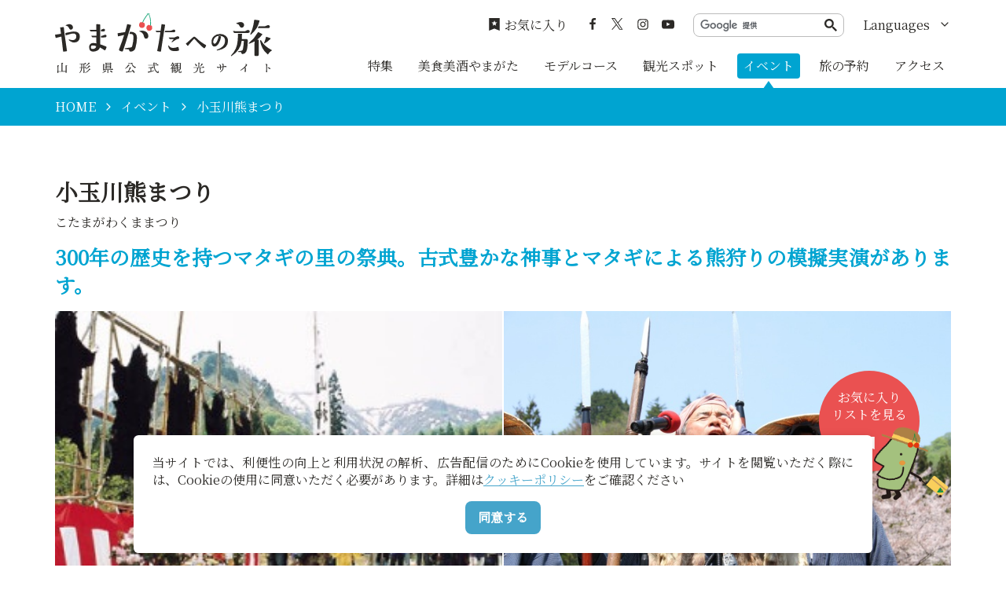

--- FILE ---
content_type: text/html; charset=UTF-8
request_url: https://yamagatakanko.com/festivals/detail_7768.html
body_size: 6425
content:
<!DOCTYPE html>
<html prefix="og: http://ogp.me/ns#" lang="ja"><!-- InstanceBegin template="/Templates/base.dwt" codeOutsideHTMLIsLocked="false" -->
<head>
<!-- Google Tag Manager -->
<script>(function(w,d,s,l,i){w[l]=w[l]||[];w[l].push({'gtm.start':
new Date().getTime(),event:'gtm.js'});var f=d.getElementsByTagName(s)[0],
j=d.createElement(s),dl=l!='dataLayer'?'&l='+l:'';j.async=true;j.src=
'https://www.googletagmanager.com/gtm.js?id='+i+dl;f.parentNode.insertBefore(j,f);
})(window,document,'script','dataLayer','GTM-5Q4HZRL');</script>
<!-- End Google Tag Manager -->
<meta charset="utf-8">
<meta http-equiv="x-ua-compatible" content="ie=edge">
<meta name="viewport" content="width=device-width,initial-scale=1,viewport-fit=cover">
<meta name="format-detection" content="telephone=no">
<!-- InstanceBeginEditable name="doctitle" -->
<title>小玉川熊まつり｜イベント（小国町・置賜地方）｜やまがたへの旅 - 山形県の公式観光・旅行情報サイト</title>
<link rel="canonical" href="https://yamagatakanko.com/festivals/detail_7768.html">
<!-- InstanceEndEditable -->
<meta name="description" content="令和5年5月4日に小玉川熊まつりが開催されます！飯豊連峰の麓、小玉川地区では狩猟生活を送るマタギが、熊の霊を慰め、山の神のご加護に感謝する【熊まつり】の儀式が、300年余にわたって受け継がれています。マタギが実演する【熊狩り模擬実演】や熊汁の販…">
<meta name="author" content="公益社団法人 山形県観光物産協会">
<meta name="theme-color" content="#45a4ca">
<meta property="og:title" content="小玉川熊まつり｜イベント（小国町・置賜地方）｜やまがたへの旅 - 山形県の公式観光・旅行情報サイト">
<meta property="og:description" content="令和5年5月4日に小玉川熊まつりが開催されます！飯豊連峰の麓、小玉川地区では狩猟生活を送るマタギが、熊の霊を慰め、山の神のご加護に感謝する【熊まつり】の儀式が、300年余にわたって受け継がれています。マタギが実演する【熊狩り模擬実演】や熊汁の販…">
<meta property="og:locale" content="ja_JP">
<meta property="og:site_name" content="やまがたへの旅 - 山形県観光情報ポータルサイト">
<meta property="og:url" content="https://yamagatakanko.com/festivals/detail_7768.html">
<meta property="og:type" content="article">
<meta property="og:image" content="https://yamagatakanko.com/lsc/upfile/spot/0000/7768/7768_1_l.jpg">
<meta name="apple-mobile-web-app-title" content="やまがたへの旅">
<link rel="apple-touch-icon" href="https://yamagatakanko.com/common/images/touchIcon.png">
<link rel="icon" href="https://yamagatakanko.com/favicon.ico">
<meta name="twitter:site" content="@kitekero_kun">
<meta name="twitter:card" content="summary">
<meta name="twitter:title" content="小玉川熊まつり｜イベント（小国町・置賜地方）｜やまがたへの旅 - 山形県の公式観光・旅行情報サイト">
<meta name="twitter:description" content="令和5年5月4日に小玉川熊まつりが開催されます！飯豊連峰の麓、小玉川地区では狩猟生活を送るマタギが、熊の霊を慰め、山の神のご加護に感謝する【熊まつり】の儀式が、300年余にわたって受け継がれています。マタギが実演する【熊狩り模擬実演】や熊汁の販…">
<link rel="stylesheet" href="/common/css/default.css">
<link rel="stylesheet" href="/common/css/base.css">
<!-- InstanceBeginEditable name="head" -->
<link rel="stylesheet" href="/js/slick/slick.css">
<link rel="stylesheet" href="/common/lsc/css/froala/froala_style.min.css">
<link rel="stylesheet" href="/css/commonSpotDetail.css?1608249600">
<!-- InstanceEndEditable -->
</head>
<body id="body" class="do scrollTop">
<!-- Google Tag Manager (noscript) -->
<noscript><iframe src="https://www.googletagmanager.com/ns.html?id=GTM-5Q4HZRL"
height="0" width="0" style="display:none;visibility:hidden"></iframe></noscript>
<!-- End Google Tag Manager (noscript) -->
<div id="wrapper">
<header id="header">
	<div class="wrap">
		<h1 id="siteName"><a href="/">やまがたへの旅 - 山形県観光情報ポータルサイト</a></h1>
		<button id="navButton">menu</button>
	</div>
</header>
<nav id="nav">
	<div id="globalMenu">
		<div class="wrap">
			<ul>
				<li><a href="/features/">特集</a></li>
				<li><a href="/dining/">美食美酒やまがた</a></li>
				<li><a href="/itineraries/">モデルコース</a></li>
				<li><a href="/attractions/">観光スポット</a></li>
				<li><a href="/festivals/">イベント</a></li>
				<li><a href="/booking/">旅の予約</a></li>
				<li><a href="/transport/">アクセス</a></li>
			</ul>
		</div>
	</div>
	<div id="extraMenu">
		<div class="wrap">
			<div id="favoritesMenu">
				<a href="/favorites/">お気に入り</a>
			</div>
			<div id="snsMenu">
				<ul>
					<li><a href="https://ja-jp.facebook.com/pg/やまがたへの旅-197270693715596/posts/?ref=page_internal" target="_blank">Facebook</a></li>
					<li><a href="https://x.com/kitekero_kun" target="_blank">twitter</a></li>
					<li><a href="https://www.instagram.com/yamagatakanko/" target="_blank">instagram</a></li>
					<li><a href="https://www.youtube.com/channel/UC4ic2e6HQAMxxEdUEUb6I4Q" target="_blank">YouTube</a></li>
				</ul>
			</div>
			<div id="googleSearch">
				<script async src="https://cse.google.com/cse.js?cx=869f30938b23535a8"></script>
				<div class="gcse-searchbox-only"></div>
			</div>
			<div id="selectLanguage">
				<dl>
					<dt>Languages</dt>
					<dd><a href="/en/">English</a></dd>
					<dd><a href="/ko/">한국어</a></dd>
					<dd><a href="/zh_TW/">繁体中文</a></dd>
					<dd><a href="/zh_CN/">簡体中文</a></dd>
					<dd><a href="/th/">&#3616;&#3634;&#3625;&#3634;&#3652;&#3607;&#3618;</a></dd>
				</dl>
			</div>
		</div>
	</div>
</nav>
<div id="pagePath">
	<div class="wrap">
		<ul>
			<li><a href="/">HOME</a></li>
			<!-- InstanceBeginEditable name="pagePath" -->
			<li><a href="index.html">イベント</a></li>
			<li>小玉川熊まつり</li>
			<!-- InstanceEndEditable -->
		</ul>
	</div>
</div>
<main id="main">
<!-- InstanceBeginEditable name="main" -->
	<article id="detail">
		<header id="detailTitle">
			<div class="wrap">
				<h2 class="headline">小玉川熊まつり</h2>
				<span>こたまがわくままつり</span>
			</div>
		</header>
		<section id="detailPrimary">
			<div class="wrap">
				<h3 class="title">300年の歴史を持つマタギの里の祭典。古式豊かな神事とマタギによる熊狩りの模擬実演があります。</h3>
				<div id="detailImage">
					<ul>
						<li><a href="/lsc/upfile/spot/0000/7768/7768_1_l.jpg" data-index="1"><img class="thumb" src="/lsc/upfile/spot/0000/7768/7768_1_m.jpg" alt="" data-index="1" /></a></li>
						<li><a href="/lsc/upfile/spot/0000/7768/7768_2_l.jpg" data-index="2"><img class="thumb" src="/lsc/upfile/spot/0000/7768/7768_2_m.jpg" alt="" data-index="2" /></a></li>
						<li><a href="/lsc/upfile/spot/0000/7768/7768_3_l.jpg" data-index="3"><img class="thumb" src="/lsc/upfile/spot/0000/7768/7768_3_m.jpg" alt="" data-index="3" /></a></li>
						<li><a href="/lsc/upfile/spot/0000/7768/7768_4_l.jpg" data-index="4"><img class="thumb" src="/lsc/upfile/spot/0000/7768/7768_4_m.jpg" alt="" data-index="4" /></a></li>
					</ul>
					<div class="lightbox">
						<a href="/lsc/upfile/spot/0000/7768/7768_1_l.jpg" data-index="1"><img src="/lsc/upfile/spot/0000/7768/7768_1_m.jpg" alt="" /></a>
						<a href="/lsc/upfile/spot/0000/7768/7768_2_l.jpg" data-index="2"><img src="/lsc/upfile/spot/0000/7768/7768_2_m.jpg" alt="" /></a>
						<a href="/lsc/upfile/spot/0000/7768/7768_3_l.jpg" data-index="3"><img src="/lsc/upfile/spot/0000/7768/7768_3_m.jpg" alt="" /></a>
						<a href="/lsc/upfile/spot/0000/7768/7768_4_l.jpg" data-index="4"><img src="/lsc/upfile/spot/0000/7768/7768_4_m.jpg" alt="" /></a>
					</div>
				</div>
				<div id="detailPhoto" style="display: none;">
					<div class="lightbox">
						<a href="/lsc/upfile/spot/0000/7768/7768_1_l.jpg" data-index="1"><img src="/lsc/upfile/spot/0000/7768/7768_1_m.jpg" alt="" /></a>
						<a href="/lsc/upfile/spot/0000/7768/7768_2_l.jpg" data-index="2"><img src="/lsc/upfile/spot/0000/7768/7768_2_m.jpg" alt="" /></a>
						<a href="/lsc/upfile/spot/0000/7768/7768_3_l.jpg" data-index="3"><img src="/lsc/upfile/spot/0000/7768/7768_3_m.jpg" alt="" /></a>
						<a href="/lsc/upfile/spot/0000/7768/7768_4_l.jpg" data-index="4"><img src="/lsc/upfile/spot/0000/7768/7768_4_m.jpg" alt="" /></a>
					</div>
				</div>
				<div id="detailStatus">
					<div class="fr-view">
						<p><strong>令和5年5月4日に小玉川熊まつりが開催されます！</strong></p><p>飯豊連峰の麓、小玉川地区では狩猟生活を送るマタギが、熊の霊を慰め、山の神のご加護に感謝する【熊まつり】の儀式が、300年余にわたって受け継がれています。</p><p>マタギが実演する【熊狩り模擬実演】や熊汁の販売が行われます。</p><p><br></p><p><br></p><p>日程</p><p>午前　10：00　開会　</p><p>　　　10：20　熊狩り模擬　　・熊狩りの様子を再現します</p><p>　　　11：00　神事　　　　　・熊が取れたこと、山からの恵みを飯豊の山の神に感謝します</p><p>　　　11：30　抽選会　　　　・地元の特産品や宿泊券が当たります。</p><p><br></p><p>主催：熊まつり実行委員会（小玉川地区自然教育圏整備促進協議会）</p><p>お問い合わせ先：0238－62－5130</p>
					</div>
					<div>
						<dl class="tagList">
							<dt>エリア</dt>
							<dd><a href="index_1_2,0,0__16.html">置賜地方</a></dd>
							<dd><a href="index_1_2,0,0__22.html">小国町</a></dd>
						</dl>
						<dl class="tagList">
							<dt>カテゴリー</dt>
							<dd><a href="index_1_2_44.html">祭り・伝統行事</a></dd>
						</dl>
					</div>
				</div>
				<div id="detailLink">
					<ul>
						<li>
							<a class="linkBut" data-icon="favorite" id="favoriteList" href="javascript:void(0);" data-fav-id="7768" data-fav-type="2" data-fav-action="">
								<span class="actionText">Loading...</span>
							</a>
						</li>
					</ul>
					<div id="favoriteListView">
						<a data-icon="favorite" href="/favorites/">お気に入り<br>リストを見る</a>
					</div>
				</div>
				<div id="detailMovie">
					<div class="youtube"><iframe width="560" height="315" src="https://www.youtube.com/embed/xsb7La_Ozl4" frameborder="0" allow="accelerometer; autoplay; encrypted-media; gyroscope; picture-in-picture" allowfullscreen></iframe></div>
				</div>
			</div>
		</section>
		<div id="detailTopics">
			<div class="wrap">
				<section>
					<h3 class="subTitle point"></h3>
					<div class="fr-view">
						
					</div>
					<div class="itemSlide">
						<dl>
							<dt>飯豊温泉　梅花皮荘　桜公園</dt>
							<dd>
								<div class="thumb lazyloaded">
									<img src="/lsc/upfile/spot/0000/9129/9129_1_m.jpg" class="lazyloaded">
								</div>
							</dd>
							<dd>梅花川荘前の桜公園は、隠れた桜の名所です。降雪や気温の条件…</dd>
							<dd><a href="https://yamagatakanko.com/attractions/detail_9129.html" target="_self">https://yamagatakanko.com/attractions/detail_9129.html</a></dd>
						</dl>
					</div>
				</section>
			</div>
		</div>
		<section id="detailBasic">
			<div class="wrap">
				<h3 class="title">基本情報</h3>
				<div>
					<dl class="table">
						
						<dt>住所</dt>
						<dd> 山形県小国町国民宿舎『飯豊梅花皮荘』脇</dd>
						<dt>アクセス</dt>
						<dd>JR米坂線小国駅から車で50分</dd>
						<dt>ウェブサイト</dt>
						<dd><a href="https://www.ogunikankou.jp/" target="_blank">公式サイト</a></dd>
						<dt>開催期間</dt>
						<dd>2023年5月4日</dd>
						
						<dt>問い合わせ先</dt>
						<dd>小国町観光協会</dd>
						<dt>電話番号</dt>
						<dd>0238-62-5130</dd>
						<dt>FAX番号</dt>
						<dd>0238-62-5464</dd>
					</dl>
				</div>
			</div>
		</section>
		<section id="detailMap">
			<div class="wrap">
				<h3 class="title">MAP</h3>
				<div class="googlemap">
					<iframe src="https://www.google.com/maps/embed/v1/place?key=AIzaSyBeX9g7Sdb76R4XLnBTnmSWq1AOuN3EWUk&region=JP&language=ja&q=37.95526004516384,139.66842971742153&zoom=22" width="600" height="450" frameborder="0" style="border:0" allowfullscreen></iframe>
				</div>
				<div class="buttonSet">
					<a class="linkBut" data-icon="more" target="_blank" href="https://www.google.com/maps?q=37.95526004516384,139.66842971742153&hl=ja">Googleマップを開く</a>
				</div>
			</div>
		</section>
	</article>
	<article id="peripheral">
		<div class="wrap">
			<h2 class="subTitle">周辺にあるスポット</h2>
			<div class="itemSlide">
				<dl>
					<dt>飯豊温泉　梅花皮荘　桜公園</dt>
					<dd><img class="thumb" src="/lsc/upfile/spot/0000/9129/9129_1_s.jpg"></dd>
					<dd><a href="https://yamagatakanko.com/attractions/detail_9129.html">more</a></dd>
				</dl>
				<dl>
					<dt>マタギの郷　交流館</dt>
					<dd><img class="thumb" src="/lsc/upfile/spot/0000/9131/9131_1_s.jpg"></dd>
					<dd><a href="https://yamagatakanko.com/attractions/detail_9131.html">more</a></dd>
				</dl>
				<dl>
					<dt>旭又滝</dt>
					<dd><img class="thumb" src="/lsc/upfile/spot/0001/1423/11423_1_s.jpg"></dd>
					<dd><a href="https://yamagatakanko.com/attractions/detail_11423.html">more</a></dd>
				</dl>
				<dl>
					<dt>天狗橋</dt>
					<dd><img class="thumb" src="/lsc/upfile/spot/0000/9196/9196_1_s.jpg"></dd>
					<dd><a href="https://yamagatakanko.com/attractions/detail_9196.html">more</a></dd>
				</dl>
				<dl>
					<dt>森林セラピー（R）基地　ブナの森　温身平（ぬくみだいら）</dt>
					<dd><img class="thumb" src="/lsc/upfile/spot/0001/2168/12168_6_s.jpg"></dd>
					<dd><a href="https://yamagatakanko.com/attractions/detail_12168.html">more</a></dd>
				</dl>
				<dl>
					<dt>樽口峠の一本桜</dt>
					<dd><img class="thumb" src="/lsc/upfile/spot/0000/9128/9128_1_s.jpg"></dd>
					<dd><a href="https://yamagatakanko.com/attractions/detail_9128.html">more</a></dd>
				</dl>
				<dl>
					<dt>ブナの森　温身平リトリートツアー　森の中でお昼寝・ティータイム</dt>
					<dd><img class="thumb" src="/lsc/upfile/spot/0001/3535/13535_1_s.jpg"></dd>
					<dd><a href="https://yamagatakanko.com/attractions/detail_13535.html">more</a></dd>
				</dl>
				<dl>
					<dt>ブナの森　温身平（ぬくみだいら）ミニツアー（8月～10月の日・祝）実施</dt>
					<dd><img class="thumb" src="/lsc/upfile/spot/0001/3529/13529_1_s.jpg"></dd>
					<dd><a href="https://yamagatakanko.com/attractions/detail_13529.html">more</a></dd>
				</dl>
				<dl>
					<dt>梅花皮の滝</dt>
					<dd><img class="thumb" src="/lsc/upfile/spot/0001/1450/11450_1_s.jpg"></dd>
					<dd><a href="https://yamagatakanko.com/attractions/detail_11450.html">more</a></dd>
				</dl>
				<dl>
					<dt>玉川渓流・新田橋</dt>
					<dd><img class="thumb" src="/lsc/upfile/spot/0000/9198/9198_4_s.jpg"></dd>
					<dd><a href="https://yamagatakanko.com/attractions/detail_9198.html">more</a></dd>
				</dl>
			</div>
		</div>
	</article>
	<article id="recommend">
		<div class="wrap">
			<h3 class="subTitle line">このページを見ている人は、<br class="sp_p">こんなページも見ています</h3>
			<div class="itemSlide">
				<dl>
					<dt>旧肘折郵便局舎</dt>
					<dd><img class="thumb" src="/lsc/upfile/spot/0001/0285/10285_1_s.jpg"></dd>
					<dd><a href="https://yamagatakanko.com/attractions/detail_10285.html">more</a></dd>
				</dl>
				<dl>
					<dt>羽根沢温泉</dt>
					<dd><img class="thumb" src="/lsc/upfile/spot/0000/2812/2812_4_s.jpg"></dd>
					<dd><a href="https://yamagatakanko.com/attractions/detail_2812.html">more</a></dd>
				</dl>
				<dl>
					<dt>おぐに夏祭り『町民花火大会』</dt>
					<dd><img class="thumb" src="/lsc/upfile/spot/0001/3547/13547_1_s.jpg"></dd>
					<dd><a href="https://yamagatakanko.com/festivals/detail_13547.html">more</a></dd>
				</dl>
				<dl>
					<dt>ながい黒獅子まつり</dt>
					<dd><img class="thumb" src="/lsc/upfile/spot/0000/3278/3278_4_s.jpg"></dd>
					<dd><a href="https://yamagatakanko.com/festivals/detail_3278.html">more</a></dd>
				</dl>
			</div>
		</div>
	</article>
	<aside id="reservation">
		<div class="wrap">
			<dl>
				<dt>周辺の宿の予約はこちらから</dt>
				<dd><span>人気サイトの宿泊プランを一括比較</span>オンラインで空室確認＋予約</dd>
				<dd>
					<!--<svg><use xlink:href="/images/commonSpotDetail.svg#reservationBanner"></use></svg>-->
					<img class="bookingImg" src="../images/bookingImage_01.jpg" alt="ホテル" width="100" height="100">
					<img class="bookingImg" src="../images/bookingImage_02.jpg" alt="料理" width="100" height="100">
					<img class="bookingImg" src="../images/bookingImage_03.jpg" alt="温泉" width="100" height="100">
				</dd>
				<dd><a href="/booking/"></a></dd>
			</dl>
			<dl>
				<dt>体験プランの予約はこちらから</dt>
				<dd><span>山形ならではの体験を探せます</span>オンラインで空き確認＋予約</dd>
				<dd><svg><use xlink:href="/images/commonSpotDetail.svg#reservationVisitBanner"></use></svg></dd>
				<dd><a href="/booking/visit/index.html"></a></dd>
			</dl>
		</div>
	</aside>
	<nav id="relatedLink">
		<div class="wrap">
			
			
			
		</div>
	</nav>
<!-- InstanceEndEditable -->
</main>
<div id="pageTop">
	<a href="#body">ページトップへ</a>
</div>
<footer id="footer">
	<div id="fNav">
		<div class="wrap">
			<address>やまがたへの旅 - 山形県観光情報ポータルサイト</address>
			<nav>
				<ul>
					<li><a href="/business/">事業者のみなさまへ</a></li>
					<li><a href="/pamphlet/">パンフレット</a></li>
					<li><a href="/photos/">写真ダウンロード</a></li>
					<li><a href="/movie/">動画ギャラリー</a></li>
					<li><a href="/links/">お役立ちリンク</a></li>
					<li><a href="/guide/">当サイトについて</a></li>
					<li><a href="/mailmagazine/">メールマガジン</a></li>
					<li><a href="/contact/">お問い合わせ</a></li>
				</ul>
			</nav>
		</div>
	</div>
	<div id="copyright">
		<div class="wrap">
			<p>Copyright yamagatakanko.com 2020-2026 All Rights Reserved.</p>
		</div>
	</div>
</footer>
<div id="cookiePolicy" style="display: none;">
	<div class="wrap">
		<p>当サイトでは、利便性の向上と利用状況の解析、広告配信のためにCookieを使用しています。サイトを閲覧いただく際には、Cookieの使用に同意いただく必要があります。詳細は<a href="/guide/index.html#nav_cookiePolicy">クッキーポリシー</a>をご確認ください</p>
		<button class="linkBut">同意する</button>
	</div>
</div>
</div>
<script src="//ajax.googleapis.com/ajax/libs/jquery/3.3.1/jquery.min.js"></script>
<script src="//cdnjs.cloudflare.com/ajax/libs/jquery-cookie/1.4.1/jquery.cookie.min.js"></script>
<script src="/common/js/default.js"></script>
<script src="/common/js/base.js"></script>
<!-- InstanceBeginEditable name="foot" -->
<script src="/js/slick/slick.min.js"></script>
<script src="/js/commonSpotDetail.js"></script>
<script src="/js/jquery.cookie.js"></script>
<script src="/js/commonFavorites.js?1608249601"></script>
<script>
	var gConf  = {lat:37.95526004516384,lng:139.66842971742153,zoom:22,count:10,id:7768};
	$('#globalMenu [href*="festivals"]').addClass('active');
</script>
<!-- InstanceEndEditable -->
<!--[if !IE]><!-->
<script src="/common/js/plugin/svgxuse.min.js"></script>
<!--<![endif]-->
</body>
<!-- InstanceEnd --></html>

--- FILE ---
content_type: application/javascript
request_url: https://yamagatakanko.com/common/js/base.js
body_size: 1247
content:
// JavaScript Document
"use strict";

// ハンバーガーメニュー
$(function(){
	$('#navButton').empty().prepend('<i></i><i></i><i></i>');
});


// グローバルナビ
$(function(){
	$('#selectLanguage').click(function(){
		$(this).toggleClass("open");
	});
	$('#selectLanguage.open dl').mouseout(function(){
		$('#selectLanguage').removeClass("open");
	});
});


// cookieポリシー
$(function(){
	if ($.cookie('cookiePolicy') != 'ok'){
		$('#cookiePolicy').show();
	}
	$('#cookiePolicy button').click(function(){
		$('#cookiePolicy').fadeOut();
		$.cookie('cookiePolicy', 'ok', { expires: 30,path: '/' });
	});
});


// アンカーリンク一位置調整
$(function(){
	if ($(window).width() < 992) {
		var header = $('#header').height()
	} else {
		var header = $('#header').height() + $('#pagePath').outerHeight();
	}
	$('html').css('scroll-padding-top', header +'px');
});


// svgアイコンセット読み込み
$(function(){
	$('[lang="ja"] #siteName a').empty().prepend('<svg style="width:3.6em"><use xlink:href="/common/images/objectSet.svg#logoType"></use></svg>');
	$('[lang="en"] #siteName a').empty().prepend('<svg style="width:5em"><use xlink:href="/common/images/objectSet.svg#logoType-en"></use></svg>');
	$('[lang="ko"] #siteName a').empty().prepend('<svg style="width:5em"><use xlink:href="/common/images/objectSet.svg#logoType-en"></use></svg>');
	$('[lang="th"] #siteName a').empty().prepend('<svg style="width:5em"><use xlink:href="/common/images/objectSet.svg#logoType-en"></use></svg>');
	$('[lang="cn"] #siteName a').empty().prepend('<svg style="width:5em"><use xlink:href="/common/images/objectSet.svg#logoType-en"></use></svg>');
	$('[lang="tw"] #siteName a').empty().prepend('<svg style="width:5em"><use xlink:href="/common/images/objectSet.svg#logoType-en"></use></svg>');
	$('#favoritesMenu a').prepend('<i><svg><use xlink:href="/common/images/objectSet.svg#iconFavorite"></use></svg></i>');
	$('#snsMenu [href*="facebook"]').empty().prepend('<i><svg><use xlink:href="/common/images/objectSet.svg#iconFacebook"></use></svg></i>');
	$('#snsMenu [href*="x.com"]').empty().prepend('<i><svg><use xlink:href="/common/images/objectSet.svg#iconTwitter"></use></svg></i>');
	$('#snsMenu [href*="instagram"]').empty().prepend('<i><svg><use xlink:href="/common/images/objectSet.svg#iconInstagram"></use></svg></i>');
	$('#snsMenu [href*="youtube"]').empty().prepend('<i><svg><use xlink:href="/common/images/objectSet.svg#iconYoutube"></use></svg></i>');
	$('#snsMenu [href*="weibo"]').empty().prepend('<i><svg><use xlink:href="/common/images/objectSet.svg#iconWeibo"></use></svg></i>');
	$('#snsMenu [href*="weixin"]').empty().prepend('<i><svg><use xlink:href="/common/images/objectSet.svg#iconWechat"></use></svg></i>');
	$('#selectLanguage dt').append('<i><svg><use xlink:href="/common/images/objectSet.svg#iconChevronRight"></use></svg></i>');
	$('#pagePath li+li').prepend('<i><svg><use xlink:href="/common/images/objectSet.svg#iconChevronRight"></use></svg></i>');
	$('#pageTop a').empty().prepend('<svg><use xlink:href="/common/images/objectSet.svg#iconTotop"></use></svg>');
	$('[lang="ja"] #fNav address').empty().prepend('<svg style="width:3.6em"><use xlink:href="/common/images/objectSet.svg#logoType"></use></svg>');
	$('[lang="en"] #fNav address').empty().prepend('<svg style="width:5em"><use xlink:href="/common/images/objectSet.svg#logoType-en"></use></svg>');
	$('[lang="ko"] #fNav address').empty().prepend('<svg style="width:5em"><use xlink:href="/common/images/objectSet.svg#logoType-en"></use></svg>');
	$('[lang="th"] #fNav address').empty().prepend('<svg style="width:5em"><use xlink:href="/common/images/objectSet.svg#logoType-en"></use></svg>');
	$('[lang="cn"] #fNav address').empty().prepend('<svg style="width:5em"><use xlink:href="/common/images/objectSet.svg#logoType-en"></use></svg>');
	$('[lang="tw"] #fNav address').empty().prepend('<svg style="width:5em"><use xlink:href="/common/images/objectSet.svg#logoType-en"></use></svg>');
	$('[data-icon="more"]').append('<i><svg><use xlink:href="/common/images/objectSet.svg#iconChevronCircleRight"></use></svg></i>');
	$('[data-icon="file"]').prepend('<i><svg><use xlink:href="/common/images/objectSet.svg#iconFile"></use></svg></i>');
	$('.topicsList a').append('<i><svg><use xlink:href="/common/images/objectSet.svg#iconChevronRight"></use></svg></i>');
	$('[rel="prev"]').prepend('<i><svg><use xlink:href="/common/images/objectSet.svg#iconChevronRight"></use></svg></i>');
	$('[rel="next"]').append('<i><svg><use xlink:href="/common/images/objectSet.svg#iconChevronRight"></use></svg></i>');
	$('.sp [rel="prev"]').empty().prepend('<i><svg><use xlink:href="/common/images/objectSet.svg#iconChevronRight"></use></svg></i>');
	$('.sp [rel="next"]').empty().append('<i><svg><use xlink:href="/common/images/objectSet.svg#iconChevronRight"></use></svg></i>');
});


// 多言語リンク
$(function(){
	//$('[lang="ja"] #selectLanguage a').attr('target', '_blank');
	//$('[lang="ja"] #selectLanguage [href="/en/"]').attr('href', 'https://translate.google.com/translate?sl=ja&tl=en&u=https://yamagatakanko.com/');
	//$('[lang="ja"] #selectLanguage [href="/ko/"]').attr('href', 'https://translate.google.com/translate?sl=ja&tl=ko&u=https://yamagatakanko.com/');
	//$('[lang="ja"] #selectLanguage [href="/zh_TW/"]').attr('href', 'https://translate.google.com/translate?sl=ja&tl=zh-TW&u=https://yamagatakanko.com/');
	//$('[lang="ja"] #selectLanguage [href="/zh_CN/"]').attr('href', 'https://translate.google.com/translate?sl=ja&tl=zh-CN&u=https://yamagatakanko.com/');
	//$('[lang="ja"] #selectLanguage [href="/th/"]').attr('href', 'https://translate.google.com/translate?sl=ja&tl=th&u=https://yamagatakanko.com/');
});


// フォント
if($('[lang="ko"]').length) {
	document.write('<link rel="stylesheet" href="//fonts.googleapis.com/css2?family=Noto+Sans+KR&display=swap">');
}
if($('[lang="th"]').length) {
	document.write('<link rel="stylesheet" href="//fonts.googleapis.com/earlyaccess/notosansthai.css">');
}
if($('[lang="cn"]').length) {
	document.write('<link rel="stylesheet" href="//fonts.googleapis.com/css2?family=Noto+Sans+SC&display=swap">');
}
if($('[lang="tw"]').length) {
	document.write('<link rel="stylesheet" href="//fonts.googleapis.com/css2?family=Noto+Sans+TC&display=swap">');
}




